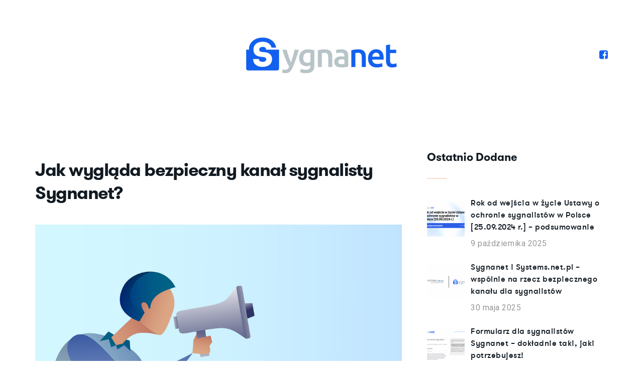

--- FILE ---
content_type: text/css
request_url: https://blog.sygnanet.pl/wp-content/themes/yowel/style.css?ver=6.7.1
body_size: 8936
content:
/*
Theme Name: yowel
Theme URI: http://www.wpthemebooster.com/
Author: wpthemebooster
Author URI: http://themeforest.net/user/wpthemebooster
Description: Yowel is WordPress theme for blogging.
Version: 1.1
License: Themeforest License
License URI: https://themeforest.net/licenses
Tags: one-column, two-columns, right-sidebar, accessibility-ready, custom-background, custom-colors, custom-header, custom-menu, editor-style, featured-images, flexible-header, microformats, post-formats, rtl-language-support, sticky-post, threaded-comments, translation-ready, blog
Text Domain: yowel

This theme, like WordPress, is licensed under the https://themeforest.net/licenses.
Use it to make something cool, have fun, and share what you've learned with others.
*/

@font-face {
    font-family: 'GT Walsheim Bold';
    src: url('css/fonts/GT Walsheim Bold.otf');
}

@font-face {
    font-family: 'GT Walsheim Medium';
    src: url('css/fonts/GT Walsheim Medium.ttf');
}

@font-face {
    font-family: 'GT Walsheim Regular';
    src: url('css/fonts/GT Walsheim Regular.ttf');
}

*{
  margin:0;
  text-decoration:none
}
html{
    height: 100%;
    width: 100%;
}
body {
    font-family: 'Roboto', sans-serif;
    font-size: 14px;
    line-height: 28px;
    letter-spacing: 0.5px;
    overflow-x: hidden;
    color: #414857;
}
body,a,i,.btn,div,p, ul, li,:before,:after {
    -webkit-transition: all .08s;
    -moz-transition: all .08s;
    -o-transition: all .08s;
    transition: all .08s;
}
a:hover,a:focus,i:hover,div:hover,p:hover, ul:hover, li:hover, :hover:before, :hover:after {
    text-decoration: none;
    outline: none;
    -webkit-transition: all .08s;
    -moz-transition: all .08s;
    -o-transition: all .08s;
    transition: all .08s;
}
a{
    color: #111a22;
}
a:hover{
    color: #fa9a83;
}
@media (min-width: 1200px){
  .container {
      max-width: 1170px;
  }
}
h1,h2,h3,h4,h5,h6,.h1,.h2,.h3,.h4,.h5,.h6{
  font-family: 'GT Walsheim Bold';
}
.clearfix{
  clear: both;
}
.divider{
  margin: 30px 0px;
  display: inline-block;
}
table {
    margin-bottom: 10px;
    border: 1px solid #eee;
}
table td, table th {
    padding: 3px 10px;
    border-bottom: 1px solid #eee;
    border-right: 1px solid #eee;
    text-align: center;
}
img{
    max-width: 100%;
}
::-webkit-input-placeholder { 
    font-family: 'GT Walsheim Regular';
    color: #555555;
    font-size: 16px;
    opacity: 0.5;
}
::-moz-placeholder { 
    font-family: 'GT Walsheim Regular';
    color: #555555;
    font-size: 16px;
    opacity: 0.5;
}
:-ms-input-placeholder { 
    font-family: 'GT Walsheim Regular';
    color: #555555;
    font-size: 16px;
    opacity: 0.5;
}
:-moz-placeholder { 
    font-family: 'GT Walsheim Medium';
    color: #555555;
    font-size: 16px;
    opacity: 0.5;
}
:placeholder { 
    font-family: 'GT Walsheim Medium';
    color: #555555;
    font-size: 16px;
    opacity: 0.5;
}
/*------------ Carousel Nav Reset --------------*/
.owl-theme .owl-nav{
  position: absolute;
  top: 50%;
  margin-top: 0px;
  width: 100%;
  transform: translateY(-50%);
}
.owl-carousel .owl-nav button.owl-prev,
.owl-carousel .owl-nav button.owl-next{
  width: 40px;
  height: 50px;
  background: #fff;
  margin: 0;
  padding: 10px 10px;
  border-radius: 0px;
  font-size: 40px;
  color: #fa9a83;
}
.owl-carousel .owl-nav button.owl-prev{
  float: left;
}
.owl-carousel .owl-nav button.owl-next{
  float: right;
}
.owl-theme .owl-nav [class*='owl-']:hover,
.owl-theme .owl-nav [class*='owl-']:focus {
    background: #fa9a83;
    color: #fff;
    text-decoration: none;
    outline: none;
}
.owl-carousel button.owl-dot,
.owl-carousel button.owl-dot:focus {
    outline: none;
}
.owl-theme .owl-dots,
.owl-theme .owl-nav.disabled + .owl-dots{
    margin-top: 20px;
}
.owl-theme .owl-dots .owl-dot.active span{
    background: #fa9a83;
}

/*---------- Search ---------*/
.search-form{
    position: absolute;
    top: 50%;
    left: 0;
    width: 300px;
    min-width: 50px;
    height: 50px;
    overflow: hidden;
    transition: width 1s;
    backface-visibility: hidden;
    transform: translateY(-50%);
}
.search-form input.form-control{
    font-family: 'GT Walsheim Regular';
    color: #111a22;
    position:absolute;
    top:0;
    left:0;
    outline:none;
    width:100%;
    height: 50px;
    margin:0;
    padding-left: 30px;
    z-index:10;
    border-radius: 0px;
    border: 0px;
    -webkit-box-shadow: none;
    box-shadow: none;
}

.search-form .form-control-submit,
.search-form .search-label{
    width: 25px;
    height: 50px;
    line-height: 50px;
    position: absolute;
    left: 2px;
    top: 2px;
    padding: 0;
    margin: 0;
    text-align: left;
    cursor: pointer;
    background: transparent;
    border: 0px;
    color: #111a22;
    z-index: 90;
    -webkit-transition: all .5s;
    -moz-transition: all .5s;
    -o-transition: all .5s;
    transition: all .5s;
}
.search-form .form-control-submit{
    opacity: 0;
}
.search-form.search-open{
    width: 300px;
}
.search-form.search-open .form-control-submit{
    z-index: 90;
}

.not-found .search-form{
    position: relative;
    width: 100%;
}
.not-found .search-form input.form-control{
    border: 1px solid #f4f4f4;
    padding: 0px 30px;
}
.not-found .search-form.search-open{
    width: 100%;
}
.not-found .search-form .form-control-submit,
.not-found .search-form .search-label{
    left: 10px;
}

@media screen and (max-width: 991px) {
    .search-form{
        position: relative;
        width: 100%;
    }
    .search-form.search-open{
        width: 100%;
    }
}
.search-form input.form-control::-webkit-input-placeholder { 
    font-family: 'GT Walsheim Medium';
    color: #555555;
    text-transform: uppercase;
    font-size: 14px;
    letter-spacing: 1px;
}
.search-form input.form-control::-moz-placeholder { 
    font-family: 'GT Walsheim Medium';
    color: #555555;
    text-transform: uppercase;
    font-size: 14px;
    letter-spacing: 1px;
}
.search-form input.form-control:-ms-input-placeholder { 
    font-family: 'GT Walsheim Medium';
    color: #555555;
    text-transform: uppercase;
    font-size: 14px;
    letter-spacing: 1px;
}
.search-form input.form-control:-moz-placeholder { 
    font-family: 'GT Walsheim Medium';
    color: #555555;
    text-transform: uppercase;
    font-size: 14px;
    letter-spacing: 1px;
}
.search-form input.form-control:placeholder { 
    font-family: 'GT Walsheim Medium';
    color: #555555;
    text-transform: uppercase;
    font-size: 14px;
    letter-spacing: 1px;
}
/*---------- Language ---------*/
.language{
    position: absolute;
    right: 0;
    top: 50%;
    transform: translateY(-50%);
    font-family: 'GT Walsheim Bold';
}
.language ul{
    padding-left: 0px;
    margin-bottom: 0px;
}
.language ul li{
    position: relative;
    list-style-type: none;
    display: inline-block;
    padding-right: 12px;
    margin-right: 8px;
    color: #495057;
}
.language ul li a{
    color: #cbd2d9;
}
.language ul li:last-child{
    padding: 0px;
    margin: 0px;
}
.language ul li a:hover{
    color: #fa9a83;
}
@media screen and (max-width: 991px) {
    .language{
        position: relative;
        transform: translateY(0%);
    }
}
/*---------- Slider ---------*/
.theme-slider{
    position: relative;
    padding: 25px 0px 130px 0px;
}
.theme-slider:before{
    content: "";
    position: absolute;
    top: 0;
    left: 0;
    background: url(images/before.png);
    background-position: left;
    background-size: auto;
    background-repeat: no-repeat;
    width: 100%;
    max-width: 200px;
    height: 100%;
}
.theme-slider:after{
    content: "";
    position: absolute;
    top: 0;
    right: 0;
    background: url(images/after.png);
    background-position: right;
    background-size: auto;
    background-repeat: no-repeat;
    width: 100%;
    max-width: 200px;
    height: 100%;
}
.slider_posts .blog_post{
    text-align: left;
    margin-bottom: 0px;
}
.slider_posts .blog_post .post_img{
    max-width: 500px;
    margin-top: 0px;
    margin-bottom: 0px;
}
.slider_posts .blog_post .post_content{
    padding: 80px 30px 50px 10px;
    border-bottom: 0px;
}
.slider_posts .blog_post .post_header{
    margin-bottom: 40px;
}
.slider_posts .blog_post .post_header h2.post_title,
.slider_posts .blog_post .post_header h2.post_title a {
    font-size: 40px;
    line-height: 48px;
}
.slider_posts .blog_post .post_header h2.post_title{
    margin-top: 0px;
    margin-bottom: 25px;
}
.slider_posts .blog_post  .post_meta{
    justify-content: left;
    margin-bottom: 0px;
    padding-top: 0px;
}
.slider_posts .blog_post .post_intro{
    padding-left: 0px;
}
.slider_posts .blog_post .post_intro p{
    color: #414857;
}
.slider_posts .blog_post .post_cat{
    font-size: 14px;
    margin-top: 25px;
    margin-bottom: 0; 
}
.owl-theme.slider_carousel .owl-dots, 
.owl-theme.slider_carousel .owl-nav.disabled + .owl-dots,
.slider_carousel.owl-theme .owl-dots{
    margin-top: -20px;
    width: 400px;
    left: 50%;
    position: absolute;
    text-align: left;
}
.slider_carousel.owl-theme .owl-dots .owl-dot span{
    display: none;
}
.slider_carousel.owl-theme .owl-dots {
    counter-reset: numbers;
}
.slider_carousel.owl-theme .owl-dot:before {
    counter-increment:numbers;
    content: "0"counter(numbers);
}
.slider_carousel.owl-theme .owl-dot{
    color: #111a22;
    width: 80px;
    font-size: 16px;
    font-weight: 500;
    outline: none;
}
.slider_carousel.owl-theme .owl-dot.active{
    color: #fa9a83;
    text-decoration: line-through;
}
.slider_carousel.owl-theme .owl-nav{
    margin-top: -8px;
    margin-left: -40px;
    text-align: left;
    width: 480px;
    position: absolute;
    top: 100%;
    left: 50%;
}
.slider_carousel.owl-carousel .owl-nav button.owl-prev, .slider_carousel.owl-carousel .owl-nav button.owl-next{
    background: transparent;
    margin: 0;
    width: 40px;
    height: 40px;
    padding: 0px;
    font-size: 30px;
    color: #000;
    border-radius: 0px;
}
.slider_carousel.owl-theme .owl-nav [class*='owl-']:hover {
    background: transparent;
    color: #fa9a83;
    text-decoration: none;
    outline: none;
}
.slider_carousel.owl-theme .owl-nav [class*='owl-']:focus {
    outline: none;
}

@media screen and (max-width: 767px) {
    .owl-theme.slider_carousel .owl-dots, 
    .owl-theme.slider_carousel .owl-nav.disabled + .owl-dots,
    .slider_carousel.owl-theme .owl-dots,
    .slider_carousel.owl-theme .owl-nav{
        left: 0;
    }
}

/*---------- Subscription ---------*/
.subscribe {
    position: relative;
    padding: 175px 0px;
}
.subscribe:before{
    content: "";
    position: absolute;
    top: 0;
    left: 0;
    background: url(images/before.png);
    background-position: left;
    background-size: auto;
    background-repeat: no-repeat;
    width: 100%;
    max-width: 200px;
    height: 100%;
}
.subscribe:after{
    content: "";
    position: absolute;
    top: 0;
    right: 0;
    background: url(images/after.png);
    background-position: right;
    background-size: auto;
    background-repeat: no-repeat;
    width: 100%;
    max-width: 200px;
    height: 100%;
}
.subscribe .subscribe-header{
    margin-bottom: 50px;
}
.subscribe .subscribe-header .subs_header{
        font-family: 'GT Walsheim Bold';
    color: #111a22;
    font-size: 52px;
    line-height: 58px;
    letter-spacing: -2px;
    margin-bottom: 15px;
}
.subscribe .subscribe-header .subs_subheader{
    font-family: 'GT Walsheim Bold';
    font-size: 16px;
    line-height: 16px;
    margin-bottom: 0px;
}
.subscription-form{
    position: relative;
    z-index: 1;
}
.subscribe .subscription-form .input-group-field{
    font-family: 'GT Walsheim Regular';
    color: #989898;
    padding: 10px 30px;
    width: 100%;
    height: 90px;
    border: 0px;
    outline: none;
    -moz-box-shadow: 0px 0px 15px rgba(229, 232, 236, .03);
    -webkit-box-shadow: 0px 0px 15px rgba(229, 232, 236, .03);
    box-shadow: 0px 0px 15px rgba(229, 232, 236, .03);
}
.subscribe .subscription-form .button {
    position: absolute;
    top: 0;
    right: 0;
    background: #fff;
    margin-bottom: 0;
    border-radius: 0px;
    padding: 31px 0px;
    width: 330px;
    border: 0px;
    border-left: 5px solid #fff4f0;
    color: #fa9a83;
    font-size: 16px;
    letter-spacing: 1px;
    font-weight: 700;
    outline: none;
    cursor: pointer;
}
.subscribe .subscription-form .button i{
    font-size: 20px;
    margin-right: 15px;
}
@media screen and (max-width: 767px) {
    .subscribe .subscribe-header{
        margin-bottom: 15px;
    }
    .subscribe .subscribe-header h2{
        font-size: 40px;
    }
    .subscribe .subscription-form .button {
        position: relative;
        margin-top: 5px;
        width: 270px;
        border: 0px;
        border: 0;
    }
}

/*---------- Blog Page---------*/
.flex-dir-reverse{
    flex-direction: row-reverse;
}

.feature_categories{
    padding: 80px 0px 50px 0px;
    margin: 0px 0px 80px 0px;
    -moz-box-shadow: inset 0px 0px 10px 2px rgba(229, 232, 236, 0.3);
    -webkit-box-shadow: inset 0px 0px 10px 2px rgba(229, 232, 236, 0.3);
    box-shadow: inset 0px 0px 10px 2px rgba(229, 232, 236, 0.3);
}
.main-wrapper .feature_categories{
    box-shadow: none;
}
.category_post{
    margin-bottom: 30px;
}
.category_post .post_img{
    position: relative;
    overflow: hidden;
}
.category_post .post_img img{
    margin-bottom: 0px;
}
.category_post .post_img:before{
    content: "";
    background: rgba(250,154,131,0.95);
    background: -moz-linear-gradient(180deg, rgba(255,255,255,0) 21%, rgba(250,154,131,0.95) 90%);
    background: -webkit-linear-gradient(180deg, rgba(255,255,255,0) 21%, rgba(250,154,131,0.95) 90%);
    background: linear-gradient(180deg, rgba(255,255,255,0) 21%, rgba(250,154,131,0.95) 90%);
    filter: progid:DXImageTransform.Microsoft.gradient(startColorstr="#ffffff",endColorstr="#fa9a83",GradientType=1);
    width: 100%;
    height: 100%;
    position: absolute;
    top: -100%;
    left: 0;
    -webkit-transition: all .5s;
    -moz-transition: all .5s;
    -o-transition: all .5s;
    transition: all .5s;
}
.category_post:hover .post_img:before{
    top: 0;
    -webkit-transition: all .5s;
    -moz-transition: all .5s;
    -o-transition: all .5s;
    transition: all .5s;
}
.category_post .post_img img{
    width: 100%;
}
.category_post .post_header{
    position: absolute;
    bottom: -100%;
    width: 100%;
    padding: 20px 30px;
    -webkit-transition: all .5s;
    -moz-transition: all .5s;
    -o-transition: all .5s;
    transition: all .5s;
}
.category_post:hover .post_header{
    bottom: 0;
    -webkit-transition: all .5s;
    -moz-transition: all .5s;
    -o-transition: all .5s;
    transition: all .5s;
}
.category_post .post_title{
    margin-bottom: 10px;
}
.category_post .post_title a{
    color: #fff;
}
.category_post p.post_count{
    font-weight: 500;
    color: #fff;
    margin-bottom: 0px;
}

.main-wrapper{
    margin-top: 80px;
    margin-bottom: 80px;
}
.main-content.blog_has_left_sidebar{
    padding-left: 35px;
}
.main-content.blog_has_right_sidebar{
    padding-right: 35px;
}
.blog_post{
    margin-bottom: 85px;
}
.blog-list .blog_post:last-child{
    margin-bottom: 0px;
}
.blog_post .post_content{
    position: relative;
    padding: 20px 0px 20px 0px;
}
.blog-list .blog_post:last-child .post_content{
    padding-bottom: 0px;
}
.blog_post .post_img{
    position: relative;
    overflow: hidden;
    margin: 40px 0px 20px 0px;
}
p.img_caption{
    text-align: center;
    font-weight: 500;
    padding-top: 10px;
    line-height: 20px;
}
.blog_post .post_img a{
    display: block;
}
.blog_post .post_img img{
    -webkit-transition: all .5s;
    -moz-transition: all .5s;
    -o-transition: all .5s;
    transition: all .5s;
}
.blog_post:hover .post_img img{
    opacity: 0.92;
    -webkit-transition: all .5s;
    -moz-transition: all .5s;
    -o-transition: all .5s;
    transition: all .5s;
}
.blog_post .post_gallery{
    position: relative;
    overflow: hidden;
    margin: 40px 0px 20px 0px;
}
.blog_post .post_video,
.blog_post .post_audio{
    position: relative;
    overflow: hidden;
    height: 400px;
    margin: 40px 0px 20px 0px;
}
.blog_post .post_video p{
    max-width: 100%;
    height: 100%;
}
.blog_post .post_video iframe,
.blog_post .post_video object,
.blog_post .post_video embed,
.blog_post .post_audio iframe,
.blog_post .post_audio object, 
iframe{
    width: 100%;
    height: 100%;
}
.full_content iframe{
    height: 400px;
}

.blog_post .post_cat{
    font-family: 'Roboto', sans-serif;
    font-size: 16px;
    font-weight: 400;
    line-height: 24px;
    color: #888;
}
.blog_post .post_cat a{
    color: #888;
    font-style: italic;
}
.blog_post .post_cat a:hover{
    color: #fa9a83;
}
.blog_post .post_header h2.post_title,.blog_post .post_header h2.post_title a{
    font-size: 36px;
    line-height: 46px;
}
.blog_post .post_header h2{
    margin-top: 15px;
    margin-bottom: 0px;
    letter-spacing: -1.5px;
}
.post_footer{
    margin-top: 60px;
    padding: 15px 30px;
    border: 1px solid #f9f9f9;
    display: -webkit-box;
    display: -ms-flexbox;
    display: flex;
}
.blog_post .post_meta{
    display: flex;
    margin-bottom: 0px;
    padding-left: 0px;
}
.blog_post .post_meta li{
    list-style-type: none;
    font-weight: 500;
    color: #333;
}
.blog_post .post_meta li span{
    position: relative;
    margin-right: 18px;
    padding-right: 20px;
    text-transform: uppercase;
}
.blog_post .post_meta li span.author{
    color: #fa9a83;
    text-transform: capitalize;
}
.blog_post .post_meta li span.author img{
    width: 32px;
    height: 32px;
    border-radius: 100%;
    margin-right: 10px;
}
.blog_post .post_meta li span:after{
    content: "";
    position: absolute;
    top: 50%;
    right: 0;
    background: #fa9a83;
    width: 4px;
    height: 4px;
    transform: translateY(-50%);
}
.blog_post .post_meta li:last-child span{
    margin-right: 0px;
    padding-right: 0px;
}
.blog_post .post_meta li:last-child span:after{
    display: none;
}
.post_intro{
    line-height: 26px;
}
.blog_post .read_more{
    margin-top: 35px;
}
.blog_post .read_more a {
    color: #fa9a83;
    text-transform: uppercase;
    border-bottom: 1px solid #fa9a83;
    line-height: 24px;
    font-weight: 600;
    letter-spacing: 3px;
}
.blog_post .read_more a:hover{
    letter-spacing: 4px;
}
.blog_post .post_share{
    margin-left: auto;
    display: flex;
}
.blog_post .share_list{
    display: flex;
    margin-bottom: 0px;
}
.blog_post .share_list li{
    list-style-type: none;
    display: inline-block;
}
.blog_post .share_list li a{
    position: relative;
    width: 26px;
    height: 30px;
    line-height: 30px;
    font-size: 13px;
    display: block;
    text-align: center;
    background: transparent;
    border-radius: 100%;
    overflow: hidden;
}
.blog_post .share_list li a:hover{
    color: #fa9a83;
}
.pagination-div{
    margin-top: 30px;
}
.pagination{
    margin-bottom: 0px;
    list-style-type: none;
}
.blog_grid .pagination{
    justify-content: center;
}
.pagination li a{
    width: 50px;
    height: 50px;
    line-height: 50px;
    background: #fff;
    border: 1px solid #f4f4f4;
    margin-left: -1px;
    display: block;
    font-weight: 500;
    text-align: center;
}
.pagination li a:hover,
.pagination li a.current{
    background: #fa9a83;
    color: #fff;
    border: 1px solid #fa9a83;
}

@media screen and (max-width: 767px){
    .blog_post .post_header h2.post_title, .blog_post .post_header h2.post_title a{
        font-size: 24px;
        line-height: 26px;
    }
    .post_footer{
        display: block;
        margin-top: 30px;
    }
    .blog_post .post_meta{
        margin-top: 15px;
    }
    .blog_post .post_share{
        margin-top: 20px;
    }
}
@media screen and (max-width: 380px){
    .blog_post .post_meta{
        display: block;
        margin-bottom: 20px;
    }
    .blog_post .post_meta li span:after{
        display: none;
    }
}
/*-------- Blog 2 Columns ---------*/
.blog_grid .blog_post{
    text-align: left;
    margin-bottom: 30px;
    -moz-box-shadow: 0px 10px 20px rgba(229, 232, 236, .3);
    -webkit-box-shadow: 0px 10px 20px rgba(229, 232, 236, .3);
    box-shadow: 0px 10px 20px rgba(229, 232, 236, .3);
}
.blog_grid .blog_post .post_img{
    margin-top: 0px;
    margin-bottom: 0px;
}
.blog_grid .blog_post .post_content{
    padding: 40px 40px;
    border-bottom: 0px;
}
.blog_grid .blog_post .post_header{
    margin-bottom: 25px;
}
.blog_grid .blog_post .post_header h2.post_title,
.blog_grid .blog_post .post_header h2.post_title a {
    font-size: 30px;
    line-height: 36px;
    letter-spacing: -.5px;
}
.blog_grid .blog_post .post_header h2.post_title{
    margin-top: 0px;
    margin-bottom: 20px;
}
.blog_grid .blog_post  .post_meta{
    justify-content: left;
    margin-bottom: 0px;
    padding-top: 0px;
}
.blog_grid .blog_post .post_intro{
    padding-left: 0px;
}
.blog_grid .blog_post .post_cat{
    font-size: 14px;
    margin-top: 25px;
    margin-bottom: 0; 
}

/*-------- Blog Vertical ---------*/
.vertical_post .blog_post{
    text-align: left;
    margin-bottom: 50px;
    -moz-box-shadow: 3px 1px 20px rgba(229, 232, 236, .3);
    -webkit-box-shadow: 3px 1px 20px rgba(229, 232, 236, .3);
    box-shadow: 3px 1px 20px rgba(229, 232, 236, .3);
}
.vertical_post .blog_post .post_img{
    margin-top: 0px;
    margin-bottom: 0px;
}
.vertical_post .blog_post .post_content{
    padding: 30px 30px;
    border-bottom: 0px;
}
.vertical_post .blog_post .post_header{
    margin-bottom: 30px;
}
.vertical_post .blog_post .post_header h2.post_title,
.vertical_post .blog_post .post_header h2.post_title a {
    font-size: 30px;
    line-height: 36px;
    letter-spacing: -.5px;
}
.vertical_post .blog_post .post_header h2.post_title{
    margin-top: 0px;
    margin-bottom: 25px;
}
.vertical_post .blog_post  .post_meta{
    justify-content: left;
    margin-bottom: 0px;
    padding-top: 0px;
}
.vertical_post .blog_post .post_intro{
    padding-left: 0px;
}
.vertical_post .blog_post .post_cat{
    font-size: 14px;
    margin-top: 25px;
    margin-bottom: 0; 
}

/*-------- Health Tips Section---------*/
.health_tips .post_img img{
    width: 100%;
}
.health_tips .post_content{
    margin-left: 30px;
    margin-bottom: 50px;
}
.health_tips .post_cat,
.health_tips .post_cat a{
    text-transform: uppercase;
    color: #fa9a83;
    font-size: 16px;
    line-height: 24px;
    letter-spacing: 4px;
}
.health_tips .post_header h2.post_title,
.health_tips .post_header h2.post_title a{
    font-size: 18px;
    line-height: 28px;
}
.health_tips .post_meta{
    display: inline-flex;
    margin: 5px 0px 0px 0px;
}
.health_tips .post_meta li{
    position: relative;
    list-style-type: none;
    font-weight: 500;
    margin-right: 20px;
    padding-right: 20px;
    color: #666;
}
.health_tips .post_meta li:after{
    content: "";
    position: absolute;
    top: 50%;
    right: 0;
    background: #fa9a83;
    width: 2px;
    height: 15px;
    transform: translateY(-50%);
}
.health_tips .post_meta li:last-child{
    margin-right: 0px;
    padding-right: 0px;
}
.health_tips .post_meta li:last-child:after{
    display: none;
}
@media screen and (max-width: 767px) {
    .health_tips .post_img{
        margin-bottom: 30px;
    }
    .health_tips .post_content {
        margin-left: 0px;
        margin-bottom: 30px;
    }
}
/******** Add Position *******/
.add-inner{
    position: relative;
    overflow: hidden;
}
.add-inner img{
    min-width: 100%;
    width: auto;
}
.add-inner h3{
    display: none;
    font-family: 'Arizonia', cursive;
    font-size: 60px;
    color: #fff;
    text-align: center;
    position: absolute;
    left: 50%;
    top: 50%;
    transform: translate(-50%, -50%);
    margin-bottom: 0px;
}

/*-------- Related Post ---------*/
.related_posts .related_post{
    margin-bottom: 50px;
    -moz-box-shadow: 0px 0px 15px rgba(229, 232, 236, .05);
    -webkit-box-shadow: 0px 0px 15px rgba(229, 232, 236, .05);
    box-shadow: 0px 0px 15px rgba(229, 232, 236, .05);
}
.related_posts .related_post:last-child{
    margin-bottom: 0px;
}
.related_posts .post_img img{
    width: 100%;
}
.related_posts .post_content{
    padding: 50px 0px 50px 50px;
}
.related_posts .post_cat,
.related_posts .post_cat a{
    text-transform: uppercase;
    background: #fa9a83;
    color: #fff;
    font-size: 12px;
    line-height: 30px;
    letter-spacing: 3px;
    display: inline-block;
}
.related_posts .post_cat{
    padding: 2px 10px;
    position: absolute;
    margin-top: 30px;
    margin-left: 35px;
    margin-bottom: 0px;
}
.related_posts .post_header h2.post_title,
.related_posts .post_header h2.post_title a{
    font-size: 22px;
    line-height: 30px;
    letter-spacing: -0.5px;
}
.related_posts .post_text{
    margin-top: 20px;
    margin-bottom: 35px;
}
.related_posts .post_meta{
    margin: 0px;
    border-bottom: 1px solid #f4f4f4;
    display: flex;
    padding-bottom: 25px;
}
.related_posts .post_meta li{
    position: relative;
    list-style-type: none;
    font-weight: 400;
    display: inline-block;
}
.related_posts .post_meta li span{
    margin-right: 20px;
    color: #666;
}
.related_posts .post_meta li span.author{
    margin-right: 70px;
    color: #333;
}
.related_posts .post_meta li span.date:before{
    content: "";
    position: absolute;
    top: 50%;
    left: 0;
    background: #fa9a83;
    width: 45px;
    height: 1px;
}
.related_posts .post_meta li span.date{
    margin-left: 50px;
}
.related_posts .post_meta li:last-child{
    margin-left: auto;
}
.related_posts .post_meta li span i{
    color: #fa9a83;
}


/*-------- Blog Sidebar ------------*/
.sidebar .widget{
    float: left;
    width: 100%;
    margin-bottom: 70px;
}

@media screen and (max-width: 767px) {
    .sidebar{
        margin-top: 50px;
    }
}

h4.widget_title{
    position: relative;
    font-size: 22px;
    text-transform: capitalize;
    margin-bottom: 35px;
    margin-top: 0px;
    padding-bottom: 30px;
    letter-spacing: 2px;
}
h4.widget_title:after{
    content: "";
    position: absolute;
    left: 0;
    bottom: 0;
    width: 40px;
    height: 2px;
    background: #fadbce;
    z-index: -1;
}
.sidebar .widget h4.widget_title{
    letter-spacing: 0px;
    color: #111a22;
}
.sidebar .widget ul{
    float: left;
    width: 100%;
    margin: 0px;
    padding: 0px;
}
.sidebar .widget ul ul{
    padding-left: 10px;
}
.sidebar .widget ul li{
    float: left;
    width: 100%;
    font-family: 'GT Walsheim Medium';
    list-style-type: none;
}
.sidebar .widget ul li:last-child{
    margin-bottom: 0px;
}
.sidebar .widget ul li a:hover{
    color: #fa9a83;
}
.sidebar .widget select{
    width: 100%;
    height: 50px;
    font-weight: 500;
    padding: 5px 15px;
    outline: none;
    box-shadow: none;
    background: #f4f4f4;
    border: 1px solid #f2f2f2;
}

/*-----------------------*/
.sidebar_search_form{
    position: relative;
}
.sidebar_search_form .form-control{
    font-family: 'Lora', serif;
    font-style: italic;
    padding: 10px 15px 14px 15px;
    border: 1px solid #f4f4f4;
    border-radius: 0;
    outline: none;
    box-shadow: none;
    color: #111a22;
}
.sidebar_search_form .form-control:focus{
    outline: none;
    box-shadow: none;
}
.sidebar_search_form .form-control-submit{
    position: absolute;
    right: 0;
    width: auto;
    top: 0;
    border: 0;
    border-bottom: 2px solid #fa9a83;
    background: transparent;
    line-height: 40px;
    padding: 4px 10px;
    color: #989898;
    cursor: pointer;
}
.sidebar_search_form .form-control::-webkit-input-placeholder { 
    font-family: 'Lora', serif;
    font-style: italic;
    color: #989898;
}
.sidebar_search_form .form-control::-moz-placeholder { 
    font-family: 'Lora', serif;
    font-style: italic;
    color: #989898;
}
.sidebar_search_form .form-control:-ms-input-placeholder { 
    font-family: 'Lora', serif;
    font-style: italic;
    color: #989898;
}
.sidebar_search_form .form-control:-moz-placeholder { 
    font-family: 'Lora', serif;
    font-style: italic;
    color: #989898;
}
.sidebar_search_form .form-control:placeholder { 
    font-family: 'Lora', serif;
    font-style: italic;
    color: #989898;
}
/*-----------------------*/
.sidebar_author img{
    width: auto;
    max-width: 100%;
    margin-bottom: 30px;
}
.sidebar_author h4{
    font-size: 22px;
    letter-spacing: 2px;
    margin-bottom: 12px;
}
.sidebar_author h6{
    font-size: 14px;
    margin-bottom: 15px;
}
.sidebar_author p{
    line-height: 24px;
}

.sidebar_author ul.social_list{
    margin-top: 10px;
    margin-bottom: 10px;
    display: flex;
}
.sidebar_author ul.social_list li{
    display: inline-block;
    width: 34px;
}
.sidebar_author ul.social_list li a{
    position: relative;
    width: 34px;
    height: 34px;
    line-height: 34px;
    display: block;
    text-align: left;
    background: transparent;
    border-radius: 100%;
    overflow: hidden;
}
.sidebar_author ul.social_list li a i{
    position: relative;
}
.signature{
    font-family: "Arizonia";
    font-size: 28px;
    text-align: right;
    margin-top: 20px;
}
.signature span{
    position: relative;
    padding-left: 15px;
}
.signature span:before{
    content: "";
    width: 80px;
    height: 1px;
    background: #000;
    position: absolute;
    right: 0;
    top: 50%;
    margin-right: 100%;
}


.sidebar_subscribe {
    background: rgba(128, 194, 108, 0.1);
    padding: 40px 30px;
    border-radius: 5px;
    text-align: center;
}
.sidebar_subscribe .subscribe-header i{
    font-size: 30px;
    color: #fa9a83;
}
.sidebar_subscribe .subscribe-header h4{
    font-size: 16px;
    margin: 25px 0px 30px 0px;
}

.sidebar_subscribe .subscription-form .input-group-field{
    padding: 10px 15px;
    width: 100%;
    height: 40px;
    border: 0px;
    border-radius: 5px;
    font-size: 11px;
    outline: none;
}
.sidebar_subscribe .subscription-form .button {
    position: absolute;
    top: 0;
    right: 0;
    background: rgba(128, 194, 108, 1);
    margin-bottom: 0;
    padding: 6px 12px;
    border: 0px;
    border-radius: 0px 5px 5px 0px;
    color: #fff;
    font-size: 12px;
    outline: none;
    cursor: pointer;
    -moz-box-shadow: 0px 2px 10px rgba(153, 153, 153, 0.5);
    -webkit-box-shadow: 0px 2px 10px rgba(153, 153, 153, 0.5);
    box-shadow: 0px 2px 10px rgba(153, 153, 153, 0.5);
}

/*-----------------------*/
.widget_inquery{
    border: 1px solid #f4f4f4;
    padding: 30px;
}
.sidebar_inquery h5{
    font-size: 16px;
    font-weight: 600;
    margin-bottom: 30px;
}
.sidebar_inquery p{
    font-size: 12px;
    color: #656565;
    line-height: 24px;
    margin-bottom: 20px;
}
.sidebar_inquery .mail{

    font-weight: 500;
    letter-spacing: 0.5px;
    margin-bottom: 20px;
}
.sidebar_inquery .phone{
    color: #fff;
    font-size: 18px;
    font-weight: 600;
    letter-spacing: 0.5px;
    border-radius: 30px;
    padding: 5px 5px;
    background: rgb(145,221,104);
    background: -moz-linear-gradient(90deg, rgba(145,221,104,1) 0%, rgba(111,194,86,1) 100%);
    background: -webkit-linear-gradient(90deg, rgba(145,221,104,1) 0%, rgba(111,194,86,1) 100%);
    background: linear-gradient(90deg, rgba(145,221,104,1) 0%, rgba(111,194,86,1) 100%);
    filter: progid:DXImageTransform.Microsoft.gradient(startColorstr="#91dd68",endColorstr="#6fc256",GradientType=1);
}
.sidebar_inquery .phone i{
    width: 45px;
    height: 45px;
    margin-right: 10px;
    display: inline-block;
    text-align: center;
    line-height: 45px;
    border-radius: 100%;
    background: rgb(145,221,104);
    background: -moz-linear-gradient(90deg, rgba(145,221,104,1) 0%, rgba(111,194,86,1) 100%);
    background: -webkit-linear-gradient(90deg, rgba(145,221,104,1) 0%, rgba(111,194,86,1) 100%);
    background: linear-gradient(90deg, rgba(145,221,104,1) 0%, rgba(111,194,86,1) 100%);
    filter: progid:DXImageTransform.Microsoft.gradient(startColorstr="#91dd68",endColorstr="#6fc256",GradientType=1);
    -moz-box-shadow: -2px 0px 10px rgba(229, 232, 236, 0.2);
    -webkit-box-shadow: -2px 0px 10px rgba(229, 232, 236, 0.2);
    box-shadow: -2px 0px 10px rgba(229, 232, 236, 0.2);
}
/*-----------------------*/
.sidebar_add{
    position: relative;
    text-align: center;
}
.sidebar_add:before{
    content: "";
    position: absolute;
    left: 0;
    top: 0;
    width: 100%;
    height: 100%;
    background: #fadbce;
    opacity: 0.8;
}
.sidebar_add img{
    width: 100%;
}
.sidebar_add .add-inner{
    position: absolute;
    top: 50%;
    transform: translateY(-50%);
    width: 100%;
}
.sidebar_add h5{
    font-family: 'Arizonia', cursive;
    color: #fff;
    margin-bottom: 15px;
    font-size: 30px;
    letter-spacing: 1px;
}
.sidebar_add .size{
    font-size: 18px;
    font-weight: 600;
    letter-spacing: 1px;
    line-height: 26px;
    color: #fa9a83;
}
/*-----------------------*/
.recent_posts_list li:last-child{
    margin-bottom: 0px;
}
.recent_posts_list li h6{
    font-size: 16px;
    line-height: 20px;
}
.recent_posts_list li img{
    margin-right: 20px;
    float: left;
}
.recent_posts_list li{
    margin-bottom: 35px;
}
.recent_posts_list .post_content{
    display: table;
}
.recent_posts_list li p.date{
    color: #989898;
    letter-spacing: 0.5px;
    margin-top: 0px;
}
.recent_posts_list li .read_more a{
    font-size: 10px;
    line-height: 26px;
    text-transform: uppercase;
    text-decoration: underline;
}
/*-----------------------*/
.widget_archive ul li a{
    font-family: 'GT Walsheim Medium';
    display: block;
    border-bottom: 1px solid #f4f4f4;
    position: relative;
    font-size: 16px;
    line-height: 24px;
    padding: 13px 0px 13px 0px;
    color: #111a22;
}
.widget_archive ul li:first-child a{
    padding-top: 0px;
}
.widget_archive ul li a span{
    font-family: 'Roboto', sans-serif;
    color: #fa9a83;
    float: right;
}

.widget_archive .archive_dropdown{
    width: 100%;
    padding: 10px 10px;
    color: #a0a0a0;
    background: #f6f6f6;
    border: 1px solid #f4f4f4;
    outline: none;
}

/*-----------------------*/
.widget_categories ul li a{
    font-family: 'GT Walsheim Medium';
    display: block;
    border-bottom: 1px solid #f4f4f4;
    position: relative;
    font-size: 16px;
    line-height: 24px;
    padding: 13px 0px 13px 0px;
    color: #111a22;
}
.widget_categories ul li:first-child a{
    padding-top: 0px;
}
.widget_categories ul.children li:first-child a{
    padding-top: 13px;
}
.widget_categories ul li a span{
    font-family: 'Roboto', sans-serif;
    color: #fa9a83;
    float: right;
}
/*-----------------------*/
.sidebar_top_news{
    margin-bottom: 35px;
}
.sidebar_top_news img{
    max-width: 100%;
    margin-bottom: 20px;
}
.sidebar_top_news h4{
    font-size: 18px;
    line-height: 26px;
}

/*-----------------------*/
.sidebar_tags ul li a, .tagcloud a{
    font-family: 'GT Walsheim Medium';
    font-size: 14px!important;
    text-transform: uppercase;
    display: inline-block;
    margin-bottom: 8px;
    margin-right: 3px;
    padding: 5px 20px;
    background: #f4f4f4;
    line-height: 30px;
    letter-spacing: 1px;
}


/*-------- Blog Details ------------*/
.about_author{
    margin-bottom: 30px;
    padding-bottom: 30px;
    border-bottom: 1px solid #f4f4f4;
}
.blog_author{
    margin-bottom: 30px;
    padding-bottom: 30px;
    text-align: center;
    padding-top: 30px;
    background: #fdfdfd;
}
.blog_author img{
    width: 130px;
    height: 130px;
    border-radius: 100%;
    margin-right: 0px;
}
.blog_author_inner{
    margin-top: 15px;
}
.blog_author_inner p{
    line-height: 24px;
    color: #666;
    margin-top: 5px;
}
.single-post .blog_author{
    margin-top: 30px;
}

.like_post{
    margin: 0px -10px;
}
.like_post img {
    max-width: 100%;
    margin-bottom: 20px;
}
.like_post h4 {
    font-size: 14px;
    line-height: 20px;
    text-align: center;
    padding: 0px 10px;
}
@media screen and (max-width: 767px){
    .blog_author{
        display: block;
    }
}
/*-------- Comments ------------*/
.comment-sec ul.comment-area{
    list-style-type: none;
    padding-left: 0px;
}
.comment-sec ul ul{
    padding-left: 30px;
}
.comment-area li.blog-comment-user{
    border-bottom: 1px solid #f4f4f4;
    padding-bottom: 30px;
    margin-bottom: 30px;
    padding-left: 0;
}
.comment-area li.blog-comment-user:last-child{
    margin-bottom: 0px;
    border-bottom: 0px;
    padding-bottom: 0px;
}
.post.pingback p {
    border-bottom: 1px solid #f4f4f4;
    margin-bottom: 10px;
    padding-bottom: 10px;
}
.post.pingback p a{
    padding: 0px 15px;
}
.post.pingback p .edit-link a{
    padding: 0;
    color: #fa9a83;
}
.comment-area .pingback li.blog-comment-user{
    padding-top: 50px;
}
.comment-area .pingback li.blog-comment-user p{
    border-bottom: 0px;
    margin-bottom: 10px;
    padding-bottom: 0px;
}
.comment-area li.blog-comment-user p{
    margin-bottom: 0px;
}
.comment-area .children{
    list-style-type: none;
    border-top: 1px solid #f4f4f4;
    border-bottom: 0px;
    padding-top: 25px;
    padding-bottom: 0px;
    margin-top: 25px;
    margin-bottom: 0px;
}

.comment-area .commenter{
    float: left;
    height: 100px;
    margin-right: 20px;
}
.comment-area .commenter img{
    border-radius: 100%;
    height: 65px;
    width: 65px;
}
.comment-area .comment-block{
    display: flow-root;
}
.comment-area .comment-block h4.comntr_title{
    display: block;
    font-size: 16px;
    margin-top: 0px;
}
.comment-area .comment-block h6.comntr_time{
    font-size: 14px;
    margin-top: 0px;
    margin-bottom: 20px;
    font-style: italic;
    color: #333;
}
.comment-area .comment-block h6.comntr_time span{
    position: relative;
    color: #fa9a83;
    margin-left: 60px;
}
.comment-area .comment-block h6.comntr_time span:before {
    content: "";
    position: absolute;
    right: 100%;
    top: 50%;
    width: 50px;
    height: 1px;
    margin-right: 10px;
    background: #fa9a83;
    z-index: -1;
}
.comment-area .comment-block p{

    font-weight: 500;
    line-height: 24px;
}
.comment-area .comment-block .reply{
    float: right;
    font-size: 14px;
    font-weight: 400;
}
.comment-area .comment-block .reply a{
    color: #b9b9b9;

    line-height: 20px;
}
.comment-area .comment-block .reply a:hover{
    color: #fa9a83;
}

.comments-pagination {
    display: -webkit-box;
    display: -ms-flexbox;
    display: flex;
    padding-left: 0;
    list-style: none;
    border-radius: 0.25rem;
    margin-top: 10px;
    margin-bottom: 10px;
}
.comments-pagination a, .comments-pagination span {
    min-width: 50px;
    height: 40px;
    line-height: 40px;
    padding: 0px 10px;
    background: #fff;
    border: 1px solid #f4f4f4;
    margin-left: -1px;
    display: block;
    font-weight: 500;
    text-align: center;
}
.comments-pagination a:hover, .comments-pagination span.current {
    background: #fa9a83;
    color: #fff;
    border: 1px solid #fa9a83;
}

.inner_posts{
    padding: 50px 35px;
    -moz-box-shadow: 0px 0px 20px rgba(153, 153, 153, 0.15);
    -webkit-box-shadow: 0px 0px 20px rgba(153, 153, 153, 0.15);
    box-shadow: 0px 0px 20px rgba(153, 153, 153, 0.15);
}
.inner_posts .inner-post{
    float: left;
    width: 100%;
}
.inner_posts .inner-post img{
    float: left;
    width: 150px;
    margin-right: 25px;
}
.inner_posts .inner-post.next_post img{
    float: right;
    margin-right: 0px;
    margin-left: 25px;
}
.inner_posts .inner-post.next_post .post_block{
    text-align: right;
}
.inner_posts .inner-post h4{
    font-size: 16px;
    line-height: 26px;
}
.inner_posts .inner-post a.link_to{
    font-size: 12px;
    text-transform: uppercase;
    line-height: 30px;
    letter-spacing: 2px;
    border-bottom: 1px solid #fa9a83;
    color: #fa9a83;
}
@media screen and (max-width: 767px){
    .blog_author{
        text-align: center;
    }
    .blog_author img{
        float: none;
        margin-right: 0px;
        margin-bottom: 25px;
    }
    .like_posts{
        text-align: center;
    }
    .like_posts .like_post{
        margin: 20px -10px;
    }
    .inner_posts .inner-post.prev_post{
        margin-bottom: 25px;
    }
    .comment-area{
        margin-left: 25px;
    }
    .comment-area .commenter{
        float: none;
        height: 80px;
        margin-right: 20px;
    }
}

/*-------- Instagram Section ------------*/
.insta-gallery{
    background: #fedfd5;
    padding: 70px 0px 60px 0px;
}
.insta-gallery .insta-header{
    margin-bottom: 40px;
}
.insta-gallery .insta-header .ins_header{
    font-family: 'GT Walsheim Bold';
    font-size: 52px;
    line-height: 58px;
    color: #fff;
    margin-bottom: 15px;
}
.insta-gallery .insta-header .ins_subheader{
    font-family: 'GT Walsheim Bold';
    font-size: 16px;
    line-height: 16px;
    color: #fa9a83;
}
.insta-gallery .insta-footer{
    margin-top: 60px;
}
.insta-gallery .insta-footer .ins_footer{
    font-family: 'GT Walsheim Bold';
    font-size: 16px;
    line-height: 16px;
}
.insta-gallery .insta-footer .ins_footer a{
    color: #fff;
}

/*-------- Footer Section ------------*/
.footer{
    text-align: center;
}
.footer-logo{
    padding: 70px 0px;
}
.footer_social{
    padding: 20px 0px;
    border-top: 1px solid rgba(229, 232, 236, 0.25);
}
.footer_social .footer_social_list{
    margin-bottom: 0px;
    padding-left: 0px;
}
.footer_social .footer_social_list li{
    font-family: 'GT Walsheim Bold';
    list-style-type: none;
    display: inline-block;
}
.footer_social .footer_social_list li a{
    margin-right: 35px;
    color: #cbd2d9;
}
.footer_social .footer_social_list li a:hover{
    color: #fa9a83;
}
.footer_social .footer_social_list li:last-child a{
    margin-right: 0px;
}
.copyright{
    font-family: 'GT Walsheim Regular';
    font-size: 14px;
    padding: 25px 0px;
    border-top: 1px solid #e5e8ec;
    color: #a7b1bb;
}
.copyright a{
    color: #cbd2d9;
}
.copyright a:hover{
    color: #fa9a83;
}

/*-------- About Author Page ---------*/
.about_author{
}
.about_author img{
    max-width: 100%;
    margin-bottom: 40px;
}
.about_author h4{
    font-size: 22px;
    letter-spacing: 2px;
}
.about_author h6{
    font-size: 14px;
}

.about_author ul.social_list{
    margin-top: 25px;
    margin-bottom: 30px;
    display: flex;
    -webkit-justify-content: center;
    justify-content: center;
}
.about_author ul.social_list li{
    display: inline-block;
    margin: 0px 10px;
}
.about_author ul.social_list li a{
    position: relative;
    width: 50px;
    height: 50px;
    line-height: 50px;
    display: block;
    text-align: center;
    background: transparent;
    border-radius: 100%;
    font-size: 18px;
    border-radius: 100%;
    overflow: hidden;
    -moz-box-shadow: -1px 0px 10px rgba(229, 232, 236, 0.4);
    -webkit-box-shadow: -1px 0px 10px rgba(229, 232, 236, 0.4);
    box-shadow: -1px 0px 10px rgba(229, 232, 236, 0.4);
}
.about_author ul.social_list li a i{
    position: relative;
}
.about_author ul.social_list li a:before{
    content: "";
    position: absolute;
    top: 100%;
    left: 0;
    width: 100%;
    height: 100%;
    background: rgba(250,154,131,0.95);
    background: -moz-linear-gradient(180deg, rgba(255,255,255,0) 0%, rgba(250,154,131,0.95) 100%);
    background: -webkit-linear-gradient(180deg, rgba(255,255,255,0) 0%, rgba(250,154,131,0.95) 100%);
    background: linear-gradient(180deg, rgba(255,255,255,0) 0%, rgba(250,154,131,0.95) 100%);
    color: #fff;
}
.about_author ul.social_list li a:hover{
    color: #fff;
}
.about_author ul.social_list li a:hover:before{
    top: 0;
    -webkit-transition: all .5s;
    -moz-transition: all .5s;
    -o-transition: all .5s;
    transition: all .5s;
}

blockquote{
    position: relative;
    font-family: 'Lora', serif;
    font-style: italic;
    text-align: left;
    font-size: 18px;
    color: #444;
    line-height: 30px;
    margin-top: 30px;
    margin-bottom: 30px;
    margin-left: 70px;
    padding: 30px 0px 30px 50px;
    border-left: 2px solid #f4f4f4;
}
.full_content blockquote p{
    margin-bottom: 0px;
}
blockquote:before {
    content: "";
    background: url(images/quote-icon.png);
    position: absolute;
    top: 5px;
    left: 20px;
    z-index: 2;
    width: 22px;
    height: 17px;
    background-position: center;
    background-repeat: no-repeat;
}
.full_content p{
    text-align: left;
    margin-bottom: 30px;
}
.full_content p img{
    margin-bottom: 0px;
}
.blog_post .full_content h1, .blog_post .full_content h2, .blog_post .full_content h3, .blog_post .full_content h4, .blog_post .full_content h5, .blog_post .full_content h6, 
.page .full_content h1, .page .full_content h2, .page .full_content h3, .page .full_content h4, .page .full_content h5, .page .full_content h6, 
.comment-content h1, .comment-content h2, .comment-content h3, .comment-content h4, .comment-content h5, .comment-content h6,
.blog-comments h1, .blog-comments h2, .blog-comments h3, .blog-comments h4, .blog-comments h5, .blog-comments h6{
    margin-top: 20px;
}
.blog_post .full_content table{
    margin-bottom: 30px;
}

/*-------- Contact Page ---------*/
.contact{
    margin-top: 55px;
}
.keepintouch {
    width: 410px;
    max-width: 100%;
    position: absolute;
    z-index: 2;
    margin-top: 30px;
    padding: 40px 50px;
    background: #fff;
    -moz-box-shadow: 2px 0px 50px rgba(229, 232, 236, 0.08);
    -webkit-box-shadow: 2px 0px 50px rgba(229, 232, 236, 0.08);
    box-shadow: 2px 0px 50px rgba(229, 232, 236, 0.08);
}
.keepintouch.relative{
    position: relative;
    margin-top: 0px;
    margin-bottom: -60px;
    margin-left: 50px;
}
.keepintouch .communication{
    display: inline-flex;
    margin-bottom: 20px;
}
.keepintouch .communication:last-child{
    margin-bottom: 0px;
}
.keepintouch .communication h5{
    font-size: 14px;
    line-height: 16px;
    color: #333;
}
.keepintouch .info-body p{

    font-weight: 500;
    line-height: 40px;
    color: #fa9a83;
    text-transform: uppercase;
    letter-spacing: 2px;
}
/*---- Map----*/
.map-area{
    margin-bottom: 100px;
}
.map-area .map{
    width: 100%;
    height: 400px;
}
.map_content{
    text-align: center;
    padding: 10px;
}
.map_content h3{
    margin-top: 0px;
    color: #fa9a83;
}
/*---- Form----*/
.contact_header h1{
    position: relative;
    font-size: 18px;
    text-transform: uppercase;
    text-align: center;
    margin-bottom: 30px;
    margin-top: -12px;
    letter-spacing: 2px;
}
.contact_header h1:before{
    content: "";
    position: absolute;
    left: 0;
    top: 50%;
    width: 100%;
    height: 1px;
    background: #f4f4f4;
    z-index: -1;
}
.contact_header h1 span{
    background: #fff;
    padding: 0px 20px;
}
.contact-form .form-group{
    margin-bottom: 0px;
}
.contact-form .form-control {
    display: inline-block;
    padding: 15px 15px;
    background: transparent;
    color: #111a22;
    border: 1px solid #f4f4f4;
    border-radius: 0;
    outline: none;
    box-shadow: none;
}
.contact-form .form-control:nth-child(2){
    margin-right: 0px;
}

.contact-form .form-control:focus {
    border-color: #f4f4f4;
    outline: 0;
    -webkit-box-shadow: none;
    box-shadow: none;
}

.contact-form textarea.form-control {
    width: 100%;
    height: 120px;
    margin: 0px 0px 15px 0px;
    border-radius: 0px;
}

.contact-form .btn{
    margin-top: 25px;
    display: inline-block;
    padding: 10px 70px;
    background: #fa9a83;
    color: #fff;
    text-transform: uppercase;
    font-weight: 500;
    line-height: 30px;
    letter-spacing: 2px;
    border-radius: 0px;
    outline: none;
    -moz-box-shadow: 0px 0px 15px rgba(229, 232, 236, 0.1);
    -webkit-box-shadow: 0px 0px 15px rgba(229, 232, 236, 0.1);
    box-shadow: 0px 0px 15px rgba(229, 232, 236, 0.1);
}
.contact-form .btn:focus{
    outline: none;
    -webkit-box-shadow: none;
    box-shadow: none;
}

@media screen and (max-width: 991px){
    .contact .section-header {
        width: 100%;
        margin: 0 auto 50px;
    }
}
@media screen and (max-width: 767px){
    .keepintouch {
        position: relative;
        max-width: 100%;
        margin-top: 0px;
        margin-bottom: 40px;
        padding: 40px 40px;
    }
    .keepintouch .communication{
        margin-right: 25px;
    }
    .contact-form .form-group {
        margin-bottom: 0;
    }
    .contact-form .form-control{
        width: 100%;
        margin-right: 0px;
        margin-bottom: 35px;
    }
}
@media screen and (max-width: 991px){

    .keepintouch ul li {
        margin-bottom: 15px;
    }
    .contact-form{
        margin-left: 0px;
        margin-bottom: 30px;
    }
}
.contact-form .form-control::-webkit-input-placeholder { 
    color: #555555;
}
.contact-form .form-control::-moz-placeholder { 
    color: #555555;
}
.contact-form .form-control:-ms-input-placeholder { 
    color: #555555;
}
.contact-form .form-control:-moz-placeholder { 
    color: #555555;
}
.contact-form .form-control:placeholder { 
    color: #555555;
}
/*-------- Category ------*/
.category_header{
    padding: 0px 0px 40px 0px;
}
.category_header h3{
    font-size: 20px;
    margin: 0px;
}

/*-------- 404 ------*/
.not-found h1{
    font-size: 36px;
    font-weight: 600;
    color: #fa9a83;
    line-height: 40px;
    margin-bottom: 20px;
}
.not-found h5{
    font-size: 22px;
    font-weight: 300;
    line-height: 24px;
    margin-bottom: 20px;
}
.not-found p{
    font-size: 16px;
    letter-spacing: 1px;
    margin-bottom: 50px;
}
.not-found a.btn{
    color: #fa9a83;
    border: 1px solid #fa9a83;
    outline: none;
    box-shadow: none;
}
.not-found a.btn:hover,.not-found a.btn:focus,.not-found .btn-outline-primary:not(:disabled):not(.disabled):active{
    background: #fa9a83;
    border: 1px solid #fa9a83;
    color: #fff;
    box-shadow: none;
}


/* ----- Last Added CSS ----- */
.sidebar .widget ul li a{
    font-family: 'GT Walsheim Medium';
    font-size: 16px;
    line-height: 24px;
}
.widget table#wp-calendar{
    width: 100%;
}
.recent-posts-widget-with-thumbnails ul li{
    line-height: 20px;
}
.recent-posts-widget-with-thumbnails ul li a .rpwwt-post-title{
    font-family: 'GT Walsheim Medium';
    font-size: 16px;
}
.recent-posts-widget-with-thumbnails ul li .rpwwt-post-date{
    margin: 12px 0px 0px 0px;
    color: #989898;
}
.widget_meta ul li, .widget_recent_comments ul li, .widget_rss ul li{
    display: block;
    border-bottom: 1px solid #f4f4f4;
    padding: 13px 0px 13px 0px;
}
.widget_meta ul li:first-child, .widget_recent_comments ul li:first-child, .widget_rss ul li:first-child{
    padding-top: 0px;
}
.widget_pages ul li a,
.widget_nav_menu ul li a{
    font-family: 'GT Walsheim Medium';
    display: block;
    border-bottom: 1px solid #f4f4f4;
    position: relative;
    font-size: 16px;
    line-height: 24px;
    padding: 13px 0px 13px 0px;
    color: #111a22;
}
.sidebar .widget.widget_categories ul li,
.sidebar .widget_pages ul li,
.sidebar .widget_nav_menu ul li{
    border-bottom: 0px;
    padding: 0px;
}
.sidebar .widget.widget_calendar caption{
    padding-bottom: 0px;
    line-height: 16px;
    font-weight: 600;
    color: #fa9a83;
}
.widget_text img{
    width: 100%;
    height: auto;
}
.rssSummary,.rpwwt-post-date,.rpwwt-post-comments-number{
    font-family: 'Roboto', sans-serif;
}
.wp-caption {
    max-width: 100%;
    margin-bottom: 30px;
}
.wp-caption img {
    width: 100%;
}
/* Text meant only for screen readers. */
.page-links{
    clear: both;
}
.page-links span {
    font-weight: 600;
    padding-left: 10px;
    display: inline-block;
}
.page-links span.page-links-title{
    color: #000;
    padding-left: 0px;
}
.page-links span{
    color: #fa9a83;
}
.page-links a span{
    color: #000;
}
.page-links a span:hover{
    color: #fa9a83;
}
.page-links span.screen-reader-text{
    padding-left: 0px;
}

.entry-footer{
    clear: both;
}

/* =WordPress Core
-------------------------------------------------------------- */
.alignnone {
    margin: 5px 20px 20px 0;
    height: auto;
}

.aligncenter,
div.aligncenter {
    display: block;
    margin: 5px auto 5px auto;
}

.alignright {
    float:right;
    margin: 5px 0 20px 20px;
}

.alignleft {
    float: left;
    margin: 5px 20px 20px 0;
}

a img.alignright {
    float: right;
    margin: 5px 0 20px 20px;
}

a img.alignnone {
    margin: 5px 20px 20px 0;
}

a img.alignleft {
    float: left;
    margin: 5px 20px 20px 0;
}

a img.aligncenter {
    display: block;
    margin-left: auto;
    margin-right: auto;
}

.wp-caption {
    background: #fff;
    border: 1px solid #f0f0f0;
    max-width: 96%; /* Image does not overflow the content area */
    padding: 5px 3px 10px;
    text-align: center;
}

.wp-caption.alignnone {
    margin: 5px 20px 20px 0;
}

.wp-caption.alignleft {
    margin: 5px 20px 20px 0;
}

.wp-caption.alignright {
    margin: 5px 0 20px 20px;
}

.wp-caption img {
    border: 0 none;
    height: auto;
    margin: 0;
    max-width: 98.5%;
    padding: 0;
    width: auto;
}

.wp-caption p.wp-caption-text {
    font-size: 11px;
    line-height: 17px;
    margin: 0;
    padding: 0 4px 5px;
}
.gallery-caption{
    text-align: center;
}
.bypostauthor{
    color: inherit;
}

/* Text meant only for screen readers. */
.screen-reader-text {
    border: 0;
    clip: rect(1px, 1px, 1px, 1px);
    clip-path: inset(50%);
    height: 1px;
    margin: -1px;
    overflow: hidden;
    padding: 0;
    position: absolute !important;
    width: 1px;
    word-wrap: normal !important; /* Many screen reader and browser combinations announce broken words as they would appear visually. */
}

.screen-reader-text:focus {
    background-color: #eee;
    clip: auto !important;
    clip-path: none;
    color: #444;
    display: block;
    font-size: 1em;
    height: auto;
    left: 5px;
    line-height: normal;
    padding: 15px 23px 14px;
    text-decoration: none;
    top: 5px;
    width: auto;
    z-index: 100000;
    /* Above WP toolbar. */
}

.comment-form-cookies-consent{
    padding: 15px 15px;
}
.comment-form-cookies-consent input{
    margin-right: 10px;
}

.blog_post.sticky .post_header h2.post_title, .blog_post.sticky .post_header h2.post_title a,
.blog_post.tag-sticky-2 .post_header h2.post_title, .blog_post.tag-sticky-2 .post_header h2.post_title a
{
    color: #fa9a83;
}


--- FILE ---
content_type: text/css
request_url: https://blog.sygnanet.pl/wp-content/themes/yowel/css/menu.css?ver=6.7.1
body_size: 2160
content:

/*=====================================*/
           /* Header and Nav */
/*=====================================*/
.quick-button{
    margin-left: auto;
    font-size: 20px;
}
.quick-button .short-nav{
    float: right;
    width: 22px;
    margin-top: 21px
}
.quick-button span{
    float: left;
    width: 100%;
    height: 2px;
    background: #111a22;
    margin-bottom: 6px;
}
.quick-button a:hover span{
    background: #fa9a83;
}
.quick-button span:last-child{
    margin-bottom: 0px;
}
.navigation{
    background: #fff;
    width: 100%;
    -moz-box-shadow: 0 0px 20px 0px rgba(229, 232, 236, .5);
    -webkit-box-shadow: 0 0px 20px 0px rgba(229, 232, 236, .5);
    box-shadow: 0 0px 20px 0px rgba(229, 232, 236, .5);
}

#flexmenu .nav-inner {
    display: flex;
    flex-flow: row wrap;
    position: relative;
    margin: 0 auto;
    padding: 0px 0px;
}
.header-bottom{
    position: relative;
    padding: 75px 0px;
}
.logo img{
    max-width: 100%;
}
@media screen and (max-width: 991px) {
    .logo{
        margin-top: 20px;
        margin-bottom: 40px;
    }
}
#flexmenu .nav-inner > ul.main-menu{
    align-self: flex-end;
    margin-bottom: 0px;
    padding-left: 0px;
    transition-property: color;
    transition-duration: 0.5s;
    transition-timing-function: ease-in;
    transition-delay: 0.3s;
}
/* keep the drop-downs from being hidden by content wrappers etc */
.sub-menu {
  z-index: 1234;
}

/* General Menu Styling */
#flexmenu .nav-inner li,
#flexmenu .nav-inner li a{
    border: 0;
    list-style: none;
    display: inline-block;
    position: relative;
    letter-spacing: 1px;
    text-decoration: none;
    font-size: 14px;
    font-weight: 500;
    line-height: 24px;
    color: #414857;
    text-align: center;
}
#flexmenu .nav-inner ul.main-menu > li > a {
    padding: 18px 20px;
}

#flexmenu .nav-inner ul.main-menu > li:first-child >a{
    padding-left: 0px;
}
#flexmenu .nav-inner > ul.main-menu > li.active > a,
#flexmenu .nav-inner > ul.main-menu > li.current-menu-item > a,
#flexmenu .nav-inner > ul.main-menu > li > a:hover {
    font-weight: 700;
    color: #111a22;
}
#flexmenu .nav-inner li a:hover{
    font-weight: 700;
}

#flexmenu .nav-inner > ul.main-menu > li.menu-item-has-children > a i{
    padding-left: 10px;
    font-size: 10px;
}

#flexmenu .nav-inner ul.main-menu ul li.menu-item-has-children a i{
    display: none;
}
#flexmenu .nav-inner ul.main-menu ul li.menu-item-has-children > a:after {
    position: absolute;
    top: 16px;
    right: 11px;
    width: 8px;
    height: 2px;
    display: block;
    background: #111a22;
    content: '';
}
#flexmenu .nav-inner > ul.main-menu > li.menu-item-has-children > a:before {
    position: absolute;
    top: 19px;
    right: 14px;
    display: block;
    width: 2px;
    height: 8px;
    background: #111a22;
}
#flexmenu .nav-inner > ul.main-menu > li.menu-item-has-children:hover > a:before {
    top: 23px;
    height: 0;
}
#flexmenu .nav-inner ul.main-menu ul li.menu-item-has-children > a:before {
    position: absolute;
    top: 13px;
    right: 14px;
    display: block;
    width: 2px;
    height: 8px;
    background: #111a22;
    content: '';
}
#flexmenu .nav-inner ul.main-menu ul > li.menu-item-has-children:hover > a:before {
    top: 17px;
    height: 0;
}

/* Submenu default states, removed by hover gives the animation */
#flexmenu .nav-inner ul.main-menu ul {
    position: absolute;
    left: 0;
    opacity: 0;
    visibility: hidden;
    min-width: 220px;
    padding-left: 0px;
}
#flexmenu .nav-inner > ul.main-menu > li ul {
    padding: 10px 0px;
    background: #fff4f0;
    transition-property: color;
    transition-duration: 0.5s;
    transition-timing-function: ease-in;
    transition-delay: 0.3s;
}
#flexmenu .nav-inner li:hover > ul {
    opacity: 1;
    visibility: visible;
}

#flexmenu .nav-inner ul.main-menu ul li {
    width: 100%;
}

/* tertiary menu */
#flexmenu .nav-inner ul.main-menu ul ul {
    left: 100%;
    top: 0;
}
#flexmenu .nav-inner ul.main-menu ul ul ul ul{
  left: auto;
  right: 100%;
}
#flexmenu .nav-inner ul.main-menu ul li a {
    font-size: 13px;
    padding: 6px 30px;
    width: 100%;
    text-decoration: none;
    text-align: left;
}

@media screen and (max-width: 785px) {
    .quick-button{
        display: none;
        line-height: 50px;
    }
    .quick-button .short-nav{
        margin-top: 6px;
    }
    .navigation{
        max-height: 450px;
        overflow: auto;
    }
    #flexmenu .nav-inner{
        padding: 10px 0px;
    }
    #flexmenu .nav-inner > ul.main-menu > li.menu-item-has-children > a i{
        display: none;
    }
  /* Hamburger */
    .mobile-btn {
        width: 45px;
        height: 35px;
        position: relative;
        left: 0px;
        top: 0px;
        cursor: pointer;
        z-index: 9;
    }
    .mobile-btn:before {
        content: '';
        position: absolute;
        top: 10px;
        right: 13px;
        display: block;
        height: 2px;
        width: 20px;
        background: #fff;
        transition: all .3s ease;
    }
    .mobile-btn:after {
        content: '';
        position: absolute;
        top: 16px;
        right: 13px;
        display: block;
        height: 8px;
        width: 20px;
        border-top: 2px solid #fff;
        border-bottom: 2px solid #fff;
        transition: all .3s ease;
    }
  /* Turn it into an X when open */
    .mobile-btn.menu-opened{
        background: #fa9a83;
    }
    .mobile-btn.menu-opened:before {
        top: 16px;
        background: #fff;
        width: 20px;
        height: 2px;
        transform: rotate(-45deg);
    }
    .mobile-btn.menu-opened:after { 
        top: 16px;
        border: 0;
        width: 20px;
        height: 2px;
        background: #fff;
        transform: rotate(45deg);
    }
  /* reset horizontal styles */
    #flexmenu .nav-inner ul.main-menu {
        display: none;
        width: 100%;
    }
    #flexmenu .nav-inner > ul.main-menu{
        padding-top: 10px;
        padding-bottom: 10px;
    }
    #flexmenu .nav-inner > ul.main-menu > li ul{
        padding-top: 0px;
        padding-bottom: 0px;
    }
    #flexmenu .nav-inner ul.main-menu ul{
        opacity: 1;
        visibility: visible;
    }
    #flexmenu .nav-inner ul.main-menu li,
    #flexmenu .nav-inner ul.main-menu li a,
    #flexmenu .nav-inner ul.main-menu ul li a{
        width: 100%;
    }
    #flexmenu .nav-inner ul.main-menu li a,
    #flexmenu .nav-inner ul.main-menu ul li a {
        text-align: left;
        width: 100%;
        padding: 10px 0px;
        border-radius: 0px;
        border: 0;
        border-bottom: 1px solid rgba(229, 232, 236, 0.3);
    }

    #flexmenu .nav-inner > ul.main-menu > li.active > a,
    #flexmenu .nav-inner > ul.main-menu > li > a:hover{
        border-radius: 0px;
        border: 0;
        border-bottom: 1px solid rgba(229, 232, 236, 0.3);
    }
    #flexmenu .nav-inner ul.main-menu ul li,
    #flexmenu .nav-inner li:hover > ul > li {
        height: auto;  
    }
    #flexmenu .nav-inner ul.main-menu ul li a{
        padding-left: 25px;
    }
    #flexmenu .nav-inner ul.main-menu ul ul li a{
        padding-left: 35px;
    }
    #flexmenu .nav-inner ul.main-menu ul ul ul li a{
        padding-left: 45px;
    }
    #flexmenu .nav-inner ul.main-menu ul ul ul ul li a{
        padding-left: 55px;
    }
    #flexmenu .nav-inner ul.main-menu ul ul ul ul ul li a {
        padding-left: 65px;
    }
    #flexmenu .nav-inner ul.main-menu ul ul ul ul ul ul li a {
        padding-left: 75px;
    }

    #flexmenu .nav-inner ul.main-menu ul,
    #flexmenu .nav-inner ul.main-menu ul ul {
        position: relative;
        left: 0;
        width: 100%;
        margin: 0;
        text-align: left;
    }
    #flexmenu .nav-inner ul.main-menu ul ul ul ul{
      left: 0;
      right: auto;
    }
    #flexmenu .nav-inner ul.main-menu ul ul li.active a {
        border-left: none;
    }
    #flexmenu .nav-inner > ul.main-menu > li.menu-item-has-children > ul > li.focus > a,
    #flexmenu .nav-inner > ul.main-menu ul > li.menu-item-has-children > ul > li.focus > a {
        background: #262626;
    }
  /* remove cross when menu item is toggled */
    #flexmenu .nav-inner > ul.main-menu > li.menu-item-has-children > a:after,
    #flexmenu .nav-inner > ul.main-menu > li.menu-item-has-children > a:before,
    #flexmenu .nav-inner ul.main-menu ul > li.menu-item-has-children > a:after,
    #flexmenu .nav-inner ul.main-menu ul > li.menu-item-has-children > a:before {
        display: none;
    }

  /* submenu toggles */
    #flexmenu .submenu-button {
        position: absolute;
        z-index: 99;
        right: 0;
        top: 2px;
        display: block;
        border: none;
        height: 40px;
        width: 40px;
        cursor: pointer;
    }

    #flexmenu .submenu-button:after {
        position: absolute;
        top: 19px;
        right: 16px;
        width: 8px;
        height: 2px;
        display: block;
        background: #fff;
        content: '';
    }
    #flexmenu .submenu-button.submenu-opened:after {
        background: #fff;
    }
    #flexmenu .submenu-button:before {
        position: absolute;
        top: 16px;
        right: 19px;
        display: block;
        width: 2px;
        height: 8px;
        background: #fff;
        content: ''
    }
    #flexmenu .submenu-button.submenu-opened:before {
        display: none;
    }

    #flexmenu .submenu-button, .mobile-btn {
        background: #fa9a83;
    }
    #flexmenu .nav-inner ul.main-menu ul.sub-menu li > a{
        background: transparent;
        border-bottom: 1px solid rgba(229, 232, 236, 0.3);
    }
}

/******** Side Navigation ******/
.sidenav {
    height: 100%;
    width: 250px;
    position: fixed;
    z-index: 1;
    top: 0;
    right: -250px;
    padding: 40px 10px 0px 20px;
    overflow-x: hidden;
    border-left: 1px solid #eee;
}

.sidenav .sidenavclose {
    font-size: 24px;
    margin: 15px 0;
    color: #000;
    width: 30px;
    height: 30px;
    line-height: 30px;
    display: block;
    text-align: center;
    border-radius: 3px;
    border: 1px solid #eee;
}

.sidenav ul{
    list-style-type: none;
    transition-property: color;
    transition-duration: 0.5s;
    transition-timing-function: ease-in;
    transition-delay: 0.3s;
}
.sidenav .main-menu{
    padding: 0px;
}
.sidenav ul li a{
    display: block;
    padding: 10px 10px;
    border-bottom: 1px solid #eee;
}

.sidenav ul li.menu-item-has-children>a>i{
    float: right;
    padding-top: 5px;
    font-size: 12px;
}
.sidenav .sub-menu{
    list-style: none;
    position: relative;
    display: none;
    opacity: 1;
    visibility: visible;
    min-width: 160px;
    width: 100%;
    z-index: 999;
    padding-left: 10px;
    margin-top: 0px;
    margin-bottom: 0px;
}


--- FILE ---
content_type: application/javascript
request_url: https://blog.sygnanet.pl/wp-content/themes/yowel/js/custom.js?ver=6.7.1
body_size: 663
content:
/*
Theme Name: 
Version: 
Author: 
Author URI: 
Description: 
*/
/*	IE 10 Fix*/

(function ($) {
	'use strict';
	
	jQuery(document).ready(function () {

        // Search Box Open On Click
        $('.search-form').on("click",(function(e){
            $(".search-form").addClass("search-open");
            e.stopPropagation()
        }));
        $(document).on("click", function(e) {
            if ($(e.target).is(".search-form") === false && $(".form-control").val().length == 0) {
                $(".search-form").removeClass("search-open");
            }
        });

		// Slider Carousel
		$('.slider_carousel').owlCarousel({
            items: 1,
            loop: true,
            center: true,
            margin: 100,
            autoplay: true,
            autoplayTimeout: 6000,
            responsiveClass: true,
            dots: true,
            nav: false,
            navText: ['<i class="fa fa-angle-left"></i>', '<i class="fa fa-angle-right"></i>'],
            responsive: {
                0: {
                    items: 1,
                    nav: false
                },
                600: {
                    items: 1,
                    nav: false
                },
                1000: {
                    items: 1,
                    nav: false
                }
            }

        });

		// Gallery Carousel
		$('.insta_gallery').owlCarousel({
            loop: true,
            margin: 30,
            autoplay: true,
            dots: false,
            center: true,
            responsiveClass: true,
            responsive: {
                0: {
                    items: 1,
                    nav: false
                },
                600: {
                   	items: 4,
                    nav: false
                },
                1000: {
                    items: 6,
                    nav: false
                }
            }
        });

        // Gallery Carousel
        $('.post_gallery_carousel').owlCarousel({
            items: 1,
            loop: true,
            margin: 0,
            autoplay: true,
            center: true,
            dots: true,
            nav: true,
            navText: ['<i class="fa fa-angle-left"></i>', '<i class="fa fa-angle-right"></i>'],
            responsiveClass: true,
            responsive: {
                0: {
                    items: 1,
                },
                600: {
                    items: 1,
                },
                1000: {
                    items: 1,
                }
            }
        });

        // Gallery Carousel
        $('.post_gallery_tiled').owlCarousel({
            items: 3,
            loop: true,
            margin: 30,
            autoplay: true,
            center: false,
            dots: true,
            nav: true,
            navText: ['<i class="fa fa-angle-left"></i>', '<i class="fa fa-angle-right"></i>'],
            responsiveClass: true,
            responsive: {
                0: {
                    items: 1,
                },
                600: {
                    items: 2,
                },
                1000: {
                    items: 3,
                }
            }
        });
 	});

	
})(jQuery);


--- FILE ---
content_type: application/javascript
request_url: https://blog.sygnanet.pl/wp-content/themes/yowel/js/menu.js?ver=6.7.1
body_size: 986
content:
/*
Theme Name: 
Version: 
Author: 
Author URI: 
Description: 
*/
/*	IE 10 Fix*/

(function ($) {
	'use strict';
	
	jQuery(document).ready(function () {

		// menu js start
		$.fn.menumaker = function (options) {
	        var flexmenu = $(this), settings = $.extend({
	                format: 'dropdown',
	                sticky: false
	            }, options);
	        return this.each(function () {
	            $(this).find('.mobile-btn').on('click', function () {
	                $(this).toggleClass('menu-opened');
	                var mainmenu = $(this).next('ul');
	                if (mainmenu.hasClass('open')) {
	                    mainmenu.slideToggle("slow").removeClass('open');
	                } else {
	                    mainmenu.slideToggle("slow").addClass('open');
	                    if (settings.format === 'dropdown') {
	                        mainmenu.find('ul').show();
	                    }
	                }
	            });
	            flexmenu.find('li ul').parent().addClass('menu-item-has-children');
	            var subToggle;
	            subToggle = function () {
	                flexmenu.find('.menu-item-has-children').prepend('<span class="submenu-button"></span>');
	                flexmenu.find('.menu-item-has-children>a').append('<i class="fa fa-angle-down"></i>');
	                flexmenu.find('.submenu-button').on('click', function () {
	                    $(this).toggleClass('submenu-opened');
	                    if ($(this).siblings('ul').hasClass('open')) {
	                        $(this).siblings('ul').removeClass('open').slideToggle("slow");
	                    } else {
	                        $(this).siblings('ul').addClass('open').slideToggle("slow");
	                    }
	                });
	            };
	            if (settings.format === 'multitoggle')
	                subToggle();
	            else
	                flexmenu.addClass('dropdown');
	            if (settings.sticky === true)
	                flexmenu.css('position', 'fixed');
	            var resizeFix;
	            resizeFix = function () {
	                var mediasize = 768;
	                if ($(window).width() > mediasize) {
	                    flexmenu.find('ul').show();
	                }
	                if ($(window).width() <= mediasize) {
	                    flexmenu.find('ul').hide().removeClass('open');
	                }
	            };
	            resizeFix();
	            return $(window).on('resize', resizeFix);
	        });
	    };

	    $('#flexmenu').menumaker({ format: 'multitoggle' });
	    // menu js end

	    // Side Navigation Start
	    $('.short-nav').on('click', function (e) {
			e.preventDefault();
			$('.sidenav').css("right", "0px");
			$('body').css("margin-right", "250px");
		});

		$('.sidenavclose').on('click', function (e) {
			e.preventDefault();
		    $('.sidenav').css("right", "-250px");
			$('body').css("margin-right", "0");
		});

		$('#sidemenu ul li').has('>ul').addClass('menu-item-has-children');
	//	$('#sidemenu ul li.menu-item-has-children>a').append('<i class="fa fa-angle-down"></i>');
		$('#sidemenu ul li.menu-item-has-children>a>i').on("click", function(e){
		    $(this).parent().parent().find('>ul.sub-menu').slideToggle();
	    	e.stopPropagation();
	    	e.preventDefault();
		});
		// Side Navigation End

 	});
	
})(jQuery);
